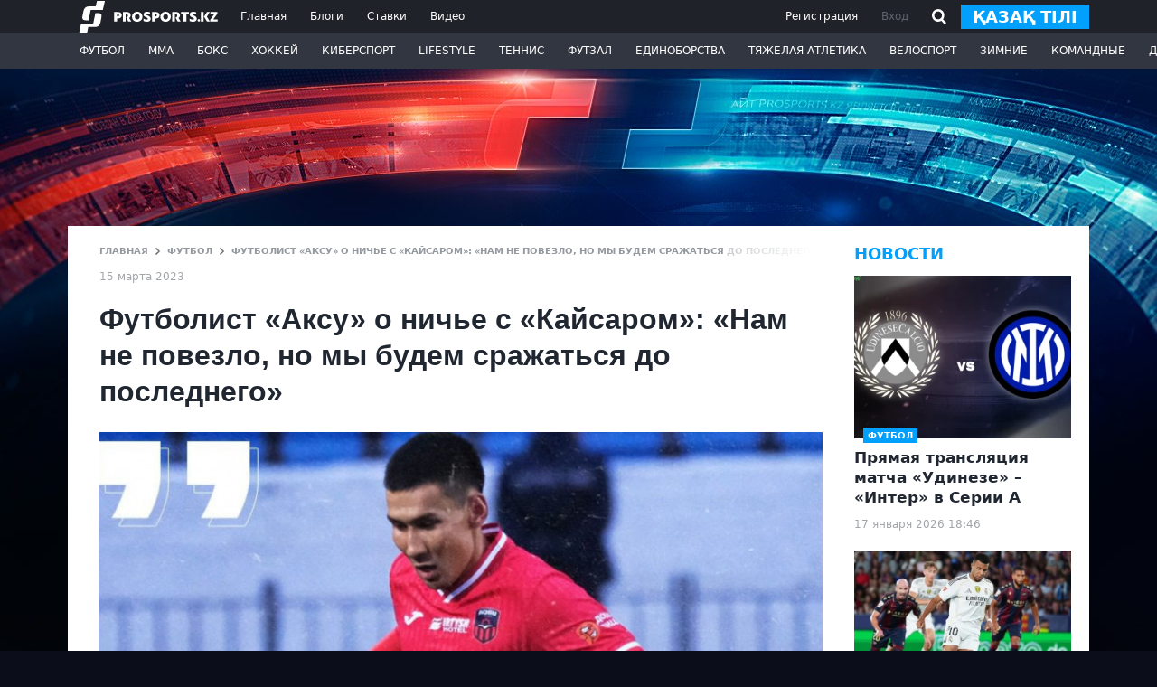

--- FILE ---
content_type: text/html; charset=UTF-8
request_url: https://prosports.kz/news/591184-futbolist-aksu-o-niche-s-kaisarom-nam-ne-povezlo-no-my-budem-srazhatsya-do-poslednego
body_size: 17443
content:
<!DOCTYPE html>
<html lang="ru">
<head>
    <meta charset="utf-8">
    <meta http-equiv="X-UA-Compatible" content="IE=edge"/>
    <meta name="viewport" content="width=device-width, initial-scale=1">
    <meta name="csrf-token" content="B2le39bwvbiVJjqCenMD5hwqsLNmdA8cq3bHByFL">

    <title>Футболист «Аксу» о ничье с «Кайсаром»: «Нам не повезло, но мы будем сражаться до последнего»</title>
    <meta name="description" content=""/>

        <meta property="og:url" content="https://prosports.kz/news/591184-futbolist-aksu-o-niche-s-kaisarom-nam-ne-povezlo-no-my-budem-srazhatsya-do-poslednego/"/>
    <meta property="og:title" content="Футболист «Аксу» о ничье с «Кайсаром»: «Нам не повезло, но мы будем сражаться до последнего»" />
    <meta property="og:description" content="" />
    <meta property="og:image" content="https://prosports.kz/storage/images/202303/253206_c318207896da7ed0e9789457bf59d94e.jpg" />
    <meta property="og:type" content="article" />
    <meta property="og:locale" content="ru">
    <meta property="og:site_name" content="Prosports">
    

<meta property="og:image:secure_url" content="https://prosports.kz/storage/images/202303/253206_c318207896da7ed0e9789457bf59d94e.jpg" />
<meta property="og:image:type" content="image/webp" />
<meta property="og:image:width" content="400" />
<meta property="og:image:height" content="300" />
<meta property="og:image:alt" content="Футболист «Аксу» о ничье с «Кайсаром»: «Нам не повезло, но мы будем сражаться до последнего»" />

    <link rel="shortcut icon" href="/favicon.ico">
    <link rel="apple-touch-icon" sizes="180x180" href="/apple-touch-icon.png">
    <link rel="icon" type="image/png" sizes="32x32" href="/favicon-32x32.png">
    <link rel="icon" type="image/png" sizes="16x16" href="/favicon-16x16.png">
  

    <link rel="stylesheet" type="text/css" href="https://prosports.kz/css/bootstrap.min.css" />
    <link rel="stylesheet" type="text/css" href="https://prosports.kz/css/styles.css?1957187306" />
    <link rel="stylesheet" type="text/css" href="https://prosports.kz/css/adaptive.css?1273129942">

   
    <link rel="canonical" href="https://prosports.kz/news/591184-futbolist-aksu-o-niche-s-kaisarom-nam-ne-povezlo-no-my-budem-srazhatsya-do-poslednego/" />
    

    <script src="https://prosports.kz/js/jquery-3.7.1.slim.min.js"></script>
    <script src="https://prosports.kz/js/bootstrap.bundle.min.js"></script>
    <script src="https://prosports.kz/js/jquery.cookie.js"></script>
    <script src="https://prosports.kz/js/app.js?1792301691"></script>

    <!-- Google tag (gtag.js) -->
    <script async src="https://www.googletagmanager.com/gtag/js?id=G-SKHH2PHB6D"></script>
    <script>
      window.dataLayer = window.dataLayer || [];
      function gtag(){dataLayer.push(arguments);}
      gtag('js', new Date());

      gtag('config', 'G-SKHH2PHB6D');
    </script>
    <script>
        WebFontConfig = {
            google: {
                families: ['Open+Sans:400,600,700,800:latin,cyrillic']
            }
        };

        window.rubric = 1;

        (function (d) {
            var wf = d.createElement('script'), s = d.scripts[0];
            wf.src = 'https://ajax.googleapis.com/ajax/libs/webfont/1.6.26/webfont.js';
            wf.async = true;
            s.parentNode.insertBefore(wf, s);
        })(document);
    </script>
    <script async src="https://securepubads.g.doubleclick.net/tag/js/gpt.js"></script>
</head>
<body>

    <header class="header ">
        <div class="header-top">
            <div class="wcont d-flex justify-content-between align-items-center">
                <div class="header-logo-nav">
                    <a href="/" class="header-logo">
                        <svg xmlns="http://www.w3.org/2000/svg" xmlns:xlink="http://www.w3.org/1999/xlink" viewBox="0 0 219 50" width="168" height="35"><path fill-rule="evenodd"  fill="rgb(255, 255, 255)" d="M218.983,32.394 L207.412,32.394 L207.412,29.916 L213.843,20.787 L207.564,20.787 L207.564,17.548 L218.821,17.548 L218.821,20.015 L212.390,29.155 L218.983,29.155 L218.983,32.394 ZM202.261,32.394 L197.734,24.951 L202.289,17.548 L206.776,17.548 L202.190,24.979 L206.890,32.394 L202.261,32.394 ZM192.831,32.394 L192.831,17.548 L197.158,17.548 L197.158,23.704 L197.147,29.531 L197.158,32.394 L192.831,32.394 ZM189.486,32.600 C188.377,32.600 187.478,31.728 187.478,30.651 C187.478,29.575 188.377,28.703 189.486,28.703 C190.594,28.703 191.493,29.575 191.493,30.651 C191.493,31.728 190.594,32.600 189.486,32.600 ZM184.758,31.523 C183.783,32.436 182.331,32.892 180.357,32.892 C178.110,32.892 176.249,32.481 174.797,31.661 L174.797,27.806 C175.410,28.285 176.204,28.696 177.203,29.038 C178.223,29.357 179.086,29.517 179.789,29.517 C181.105,29.517 181.763,29.129 181.763,28.331 C181.763,27.487 180.697,26.803 179.358,26.233 C177.430,25.412 174.888,24.181 174.934,21.535 C174.934,20.304 175.410,19.278 176.363,18.434 C177.339,17.590 178.700,17.157 180.447,17.157 C182.104,17.157 183.714,17.477 185.257,18.138 L185.257,21.718 C184.758,21.399 184.100,21.125 183.283,20.874 C182.489,20.623 181.786,20.486 181.173,20.486 C179.970,20.486 179.381,20.828 179.381,21.535 C179.381,23.269 186.210,23.223 186.210,28.331 C186.210,29.539 185.734,30.612 184.758,31.523 ZM169.738,32.572 L165.291,32.572 L165.291,20.897 L161.230,20.897 L161.230,17.522 L173.822,17.522 L173.822,20.897 L169.738,20.897 L169.738,32.572 ZM155.966,32.572 L152.789,26.575 L152.789,26.210 C154.536,25.846 155.354,24.568 155.354,23.360 C155.354,21.923 154.514,20.897 153.062,20.897 L151.814,20.897 L151.814,32.572 L147.389,32.572 L147.389,17.545 L153.924,17.545 C155.580,17.545 156.942,18.001 158.054,18.913 C159.165,19.802 159.732,21.056 159.732,22.630 C159.732,24.477 158.961,25.959 157.396,27.031 L160.776,32.572 L155.966,32.572 ZM136.907,32.846 C134.434,32.846 132.460,32.116 130.940,30.634 C129.442,29.152 128.693,27.305 128.693,25.047 C128.693,22.835 129.465,20.988 131.008,19.483 C132.574,17.978 134.548,17.225 136.953,17.225 C139.380,17.225 141.332,17.978 142.852,19.483 C144.372,20.965 145.144,22.835 145.144,25.047 C145.144,27.282 144.372,29.152 142.829,30.634 C141.286,32.116 139.312,32.846 136.907,32.846 ZM139.744,22.083 C139.063,21.285 138.132,20.874 136.976,20.874 C135.841,20.874 134.911,21.285 134.207,22.083 C133.504,22.881 133.141,23.861 133.141,25.047 C133.141,26.279 133.481,27.305 134.185,28.103 C134.888,28.901 135.818,29.312 136.976,29.312 C138.132,29.312 139.040,28.901 139.721,28.103 C140.424,27.305 140.764,26.279 140.764,25.047 C140.764,23.861 140.424,22.881 139.744,22.083 ZM121.842,27.784 L119.868,27.784 L119.868,32.572 L115.421,32.572 L115.421,17.545 L121.570,17.545 C123.476,17.545 124.928,18.047 125.926,19.050 C126.947,20.031 127.446,21.239 127.446,22.653 C127.446,24.090 126.947,25.321 125.926,26.301 C124.928,27.282 123.566,27.784 121.842,27.784 ZM120.957,20.806 L119.845,20.806 L119.845,24.591 L120.503,24.591 C122.205,24.591 123.067,23.975 123.067,22.721 C123.067,21.627 122.341,20.806 120.957,20.806 ZM111.926,31.523 C110.951,32.436 109.499,32.892 107.525,32.892 C105.278,32.892 103.418,32.481 101.966,31.661 L101.966,27.806 C102.578,28.285 103.373,28.696 104.371,29.038 C105.392,29.357 106.254,29.517 106.958,29.517 C108.273,29.517 108.932,29.129 108.932,28.331 C108.932,27.487 107.865,26.803 106.526,26.233 C104.598,25.412 102.056,24.181 102.102,21.535 C102.102,20.304 102.578,19.278 103.531,18.434 C104.507,17.590 105.869,17.157 107.616,17.157 C109.272,17.157 110.883,17.477 112.426,18.138 L112.426,21.718 C111.926,21.399 111.269,21.125 110.452,20.874 C109.658,20.623 108.954,20.486 108.342,20.486 C107.139,20.486 106.549,20.828 106.549,21.535 C106.549,23.269 113.379,23.223 113.379,28.331 C113.379,29.539 112.902,30.612 111.926,31.523 ZM92.097,32.846 C89.624,32.846 87.650,32.116 86.130,30.634 C84.632,29.152 83.883,27.305 83.883,25.047 C83.883,22.835 84.655,20.988 86.198,19.483 C87.763,17.978 89.737,17.225 92.142,17.225 C94.570,17.225 96.522,17.978 98.042,19.483 C99.562,20.965 100.333,22.835 100.333,25.047 C100.333,27.282 99.562,29.152 98.019,30.634 C96.476,32.116 94.502,32.846 92.097,32.846 ZM94.933,22.083 C94.252,21.285 93.322,20.874 92.165,20.874 C91.031,20.874 90.100,21.285 89.397,22.083 C88.693,22.881 88.331,23.861 88.331,25.047 C88.331,26.279 88.671,27.305 89.374,28.103 C90.078,28.901 91.008,29.312 92.165,29.312 C93.322,29.312 94.230,28.901 94.910,28.103 C95.614,27.305 95.954,26.279 95.954,25.047 C95.954,23.861 95.614,22.881 94.933,22.083 ZM77.984,32.572 L74.807,26.575 L74.807,26.210 C76.554,25.846 77.372,24.568 77.372,23.360 C77.372,21.923 76.532,20.897 75.080,20.897 L73.832,20.897 L73.832,32.572 L69.407,32.572 L69.407,17.545 L75.942,17.545 C77.598,17.545 78.960,18.001 80.072,18.913 C81.183,19.802 81.750,21.056 81.750,22.630 C81.750,24.477 80.979,25.959 79.414,27.031 L82.794,32.572 L77.984,32.572 ZM62.124,27.784 L60.150,27.784 L60.150,32.572 L55.703,32.572 L55.703,17.545 L61.852,17.545 C63.758,17.545 65.211,18.047 66.209,19.050 C67.230,20.031 67.729,21.239 67.729,22.653 C67.729,24.090 67.230,25.321 66.209,26.301 C65.211,27.282 63.849,27.784 62.124,27.784 ZM61.240,20.806 L60.128,20.806 L60.128,24.591 L60.786,24.591 C62.488,24.591 63.350,23.975 63.350,22.721 C63.350,21.627 62.624,20.806 61.240,20.806 ZM18.589,14.201 L15.261,30.579 L10.938,30.579 C8.513,30.579 6.884,30.052 6.098,29.012 C5.294,27.949 5.123,26.255 5.588,23.977 L7.226,15.947 C7.664,13.804 8.605,12.032 10.024,10.680 C11.407,9.361 13.383,8.693 15.895,8.693 L26.361,8.693 L28.511,-0.000 L41.002,-0.000 L37.729,14.201 L18.589,14.201 ZM25.961,19.255 L30.165,19.255 C32.591,19.255 34.219,19.783 35.006,20.823 C35.809,21.885 35.981,23.579 35.516,25.858 L33.995,33.888 C33.558,36.031 32.617,37.803 31.197,39.155 C29.814,40.473 27.839,41.141 25.327,41.141 L14.742,41.141 L12.976,49.835 L0.485,49.835 L3.375,35.633 L22.632,35.633 L25.961,19.255 Z"/></svg>
                    </a>
                    <div class="right_nav">
                                                    <a href="/kz/" class=" change_lang2">қазақ</a>
                                                <button class="button_open_close_nav"></button>
                    </div>
                    <nav class="header-nav">
                                                                                    <a href="/">Главная</a>
                                                                                                                <a href="/blogs/">Блоги</a>
                                                                                                                <a href="/bets/">Ставки</a>
                                                                                                                <a href="/media/">Видео</a>
                                                                                                                                                                                                                                                                                                                                                                                                                                                                                                                                                                                                                                                                                                                        </nav>
                </div>
                <div class="header-auth">
                                                    <div class="header-auth-link">
                                <button data-bs-toggle="modal" data-bs-target="#registerModal" class="singup">Регистрация</button>
                                <button data-bs-toggle="modal" data-bs-target="#loginModal">Вход</button>

                                <button class="search_btn hide-mobile">
                                    <svg xmlns='http://www.w3.org/2000/svg' width='16' height='17'><path fill-rule='evenodd' d='M16.012 15.145l-1.813 1.856-3.901-3.991c-2.621 1.578-6.041 1.24-8.291-1.062-2.671-2.733-2.671-7.163 0-9.896a6.729 6.729 0 0 1 9.67 0c2.464 2.521 2.625 6.47.544 9.215l3.791 3.878zM9.864 3.908a4.207 4.207 0 0 0-6.044 0c-1.669 1.708-1.669 4.476 0 6.184a4.205 4.205 0 0 0 6.044 0c1.669-1.708 1.669-4.476 0-6.184z'></path></svg>
                                </button>
                                <div class="position-relative search_header ">
                                    <div class="inout_show">
                                        <form action="/search/" method="POST">
                                            <input type="hidden" name="_token" value="B2le39bwvbiVJjqCenMD5hwqsLNmdA8cq3bHByFL">                                            <input type="text" name="q" placeholder="Введите текст для поиска">
                                            <button type="submit" class="search_go">
                                                <svg xmlns='http://www.w3.org/2000/svg' width='16' height='17'><path fill-rule='evenodd' d='M16.012 15.145l-1.813 1.856-3.901-3.991c-2.621 1.578-6.041 1.24-8.291-1.062-2.671-2.733-2.671-7.163 0-9.896a6.729 6.729 0 0 1 9.67 0c2.464 2.521 2.625 6.47.544 9.215l3.791 3.878zM9.864 3.908a4.207 4.207 0 0 0-6.044 0c-1.669 1.708-1.669 4.476 0 6.184a4.205 4.205 0 0 0 6.044 0c1.669-1.708 1.669-4.476 0-6.184z'></path></svg>
                                            </button>
                                        </form>
                                    </div>
                                </div>
                                                                    <a href="/kz/" class="btn btn-primary btn-sm change_lang">қазақ тілі</a>
                                                            </div>
                        
                        <script>
                            $(function(){
                                $('.search_btn, .search_go').click(function(){
                                    $('.search_header').addClass('active');
                                    $('.search_header').find('input').focus();
                                });
                                $('.search_header input').on('focusout',function(){
                                    $('.search_header').removeClass('active');
                                });
                            });
                        </script>
                </div>
            </div>
        </div>
        <div class="header-bottom">
            <div class="wcont">
                <div class="header-search">
                    <form action="/search/" method="POST">
                        <input type="hidden" name="_token" value="B2le39bwvbiVJjqCenMD5hwqsLNmdA8cq3bHByFL">                        <input type="search" class="form-control" placeholder="Введите текст для поиска">
                        <button type="submit" class="button_search"><svg xmlns='http://www.w3.org/2000/svg' width='20' height='22'><path fill-rule='evenodd' fill='#1f2229' d='M19.919 19.817l-1.227 1.228-4.821-4.821a8.399 8.399 0 01-10.867-.942c-3.309-3.348-3.309-8.777 0-12.125a8.405 8.405 0 0111.986 0c3.244 3.281 3.3 8.556.186 11.917l4.743 4.743zM13.84 4.407a6.646 6.646 0 00-9.569 0c-2.642 2.711-2.642 7.107 0 9.818a6.634 6.634 0 008.662.773l1.084-1.083.051.051c2.404-2.725 2.333-6.931-.228-9.559z'/></svg></button>
                    </form>
                </div>
                <nav class="header-nav-category">
                    <ul class="nulled">
                                                    <li>
                                <a href="/football/">Футбол</a>
                                                                <ul class="header-dropdown">
                                                                            <li><a href="/kaz-football/">Казахстанский футбол</a></li>
                                                                            <li><a href="/world-football/">Мировой футбол</a></li>
                                                                    </ul>
                                                            </li>
                                                    <li>
                                <a href="/mma/">ММА</a>
                                                                <ul class="header-dropdown">
                                                                    </ul>
                                                            </li>
                                                    <li>
                                <a href="/box/">Бокс</a>
                                                                <ul class="header-dropdown">
                                                                    </ul>
                                                            </li>
                                                    <li>
                                <a href="/hockey/">Хоккей</a>
                                                                <ul class="header-dropdown">
                                                                    </ul>
                                                            </li>
                                                    <li>
                                <a href="/cybersport/">Киберспорт</a>
                                                                <ul class="header-dropdown">
                                                                    </ul>
                                                            </li>
                                                    <li>
                                <a href="/lifestylee/">LifeStyle</a>
                                                                <ul class="header-dropdown">
                                                                    </ul>
                                                            </li>
                                                    <li>
                                <a href="/tennis/">Теннис</a>
                                                                <ul class="header-dropdown">
                                                                    </ul>
                                                            </li>
                                                    <li>
                                <a href="/futsal/">Футзал</a>
                                                                <ul class="header-dropdown">
                                                                    </ul>
                                                            </li>
                                                    <li>
                                <a href="/combat/">Единоборства</a>
                                                                <ul class="header-dropdown">
                                                                    </ul>
                                                            </li>
                                                    <li>
                                <a href="/heavy-athletics/">Тяжелая атлетика</a>
                                                                <ul class="header-dropdown">
                                                                    </ul>
                                                            </li>
                                                    <li>
                                <a href="/cycling/">Велоспорт</a>
                                                                <ul class="header-dropdown">
                                                                    </ul>
                                                            </li>
                                                    <li>
                                <a href="/winters/">Зимние</a>
                                                                <ul class="header-dropdown">
                                                                    </ul>
                                                            </li>
                                                    <li>
                                <a href="/teams/">Командные</a>
                                                                <ul class="header-dropdown">
                                                                    </ul>
                                                            </li>
                                                    <li>
                                <a href="/other/">Другие</a>
                                                                <ul class="header-dropdown">
                                                                            <li><a href="/automoto/">АВТО/МОТО</a></li>
                                                                    </ul>
                                                            </li>
                        
                    </ul>
                </nav>
            </div>
        </div>
    </header>

    
<main class="main_content wcont">

  <section class="section_default" aria-label="Раздел">


      <div class="content d-flex justify-content-between">

          <div class="center_column">
              <div class="d-flex flex-column justify-content-between">

                  <div class="breadcrumbs">

                      <a href="/">ГЛАВНАЯ</a>
                      <svg width="5" height="8"><path fill-rule="evenodd" clip-rule="evenodd" d="M1.1442.09045l3.76315 3.6849c.10592.10372.1211.26301.04513.38264a.30105.30105 0 01-.04571.05709L1.1439 7.90945c-.10572.10358-.26765.11828-.38934.04418l-.66238-.63904a.30613.30613 0 01.00013-.43804l2.93151-2.87717L.09231 1.12364A.30613.30613 0 01.09218.6856L.69776.0908c.12322-.12092.32303-.12107.44644-.00034z"></path></svg>
                                              <a href="/football/">Футбол</a>
                        <svg width="5" height="8"><path fill-rule="evenodd" clip-rule="evenodd" d="M1.1442.09045l3.76315 3.6849c.10592.10372.1211.26301.04513.38264a.30105.30105 0 01-.04571.05709L1.1439 7.90945c-.10572.10358-.26765.11828-.38934.04418l-.66238-.63904a.30613.30613 0 01.00013-.43804l2.93151-2.87717L.09231 1.12364A.30613.30613 0 01.09218.6856L.69776.0908c.12322-.12092.32303-.12107.44644-.00034z"></path></svg>
                                            <span>Футболист «Аксу» о ничье с «Кайсаром»: «Нам не повезло, но мы будем сражаться до последнего»<i></i></span>
                  </div>
                  <time datetime="2023-03-15 09:57:02" class="text-nowrap mt-3">15 марта 2023</time>
              </div>
              <div class="post_full mt-4">
                  <h1 class="post_title"  data-url="/news/591184-futbolist-aksu-o-niche-s-kaisarom-nam-ne-povezlo-no-my-budem-srazhatsya-do-poslednego/">Футболист «Аксу» о ничье с «Кайсаром»: «Нам не повезло, но мы будем сражаться до последнего»</h1>

                  <div class="post_top__img">
                    <img src="https://prosports.kz/storage/images/202303/253206_c318207896da7ed0e9789457bf59d94e.jpg" ttt='111' alt="Футболист «Аксу» о ничье с «Кайсаром»: «Нам не повезло, но мы будем сражаться до последнего»" />
                  </div>
                  <div class="hide-mobile"  style="text-align:center;">
                    <div id="div-gpt-ad-1720976303495-0"></div>
                  </div>
                  <div class="show-mobile" style="text-align:center;">
                    <div id="div-gpt-ad-1720982954265-1725883152"></div>
                  </div>
                  <a href="https://www.instagram.com/prosports_kz/" target="_blank" class="follow-block" rel="nofollow">
                    Подписывайтесь на cпортивные новости Казахстана и мира
                      <span class="social-share"><svg xmlns="http://www.w3.org/2000/svg" width="28" height="28"><path fill-rule="evenodd"  d="M18 28h-8C4.477 28 0 23.523 0 18v-8C0 4.477 4.477 0 10 0h8c5.523 0 10 4.477 10 10v8c0 5.523-4.477 10-10 10zM13.943 7.119c-4.061 0-7.354 3.218-7.354 7.187 0 3.97 3.293 7.188 7.354 7.188s7.354-3.218 7.354-7.188c0-3.969-3.293-7.187-7.354-7.187zm6.618-2.876c-1.218 0-2.206.966-2.206 2.157 0 1.19.988 2.156 2.206 2.156 1.219 0 2.206-.966 2.206-2.156 0-1.191-.987-2.157-2.206-2.157zm-6.688 15.15c-2.752 0-4.983-2.254-4.983-5.033 0-2.78 2.231-5.034 4.983-5.034 2.753 0 4.984 2.254 4.984 5.034 0 2.779-2.231 5.033-4.984 5.033z"></path></svg></span>
                  </a>
                  <div class="hide-mobile" style="text-align:center;">
                      <a href="https://www.instagram.com/gorillaenergy.kz?igsh=MTRhazdldXE4eXMxZw==" target="_blank">
                        <div id="div-gpt-ad-1739198594858-0" style="margin: 20px 0"></div>
                      </a>
                  </div>
                  <div class="show-mobile" style="text-align:center;">
                      <div id="div-gpt-ad-1738689732690-0" style="margin: 20px 0"></div>
                  </div>
                  <div class="feed_text">
                    <p><b>Полузащитник павлодарского клуба Кайрат Жыргалбек-уулу прокомментировал матч 3-го тура OLIMPBET-Чемпионата Казахстана против «Кайсара» (2:2), передает <a href="https://prosports.kz/football">Prosports.kz</a> со ссылкой на <a href="https://www.facebook.com/unsupportedbrowser" rel="nofollow noopener noreferrer" >пресс-службу клуба</a>.</b></p>
<blockquote class="quote" contenteditable="false">«Это был сложный матч. Мы были очень близки к тому, чтобы победить. Нам не повезло, но мы будем сражаться до последнего. Я думаю, что сегодняшняя игра придаст команде уверенности в следующих матчах. Мы не можем быть довольны результатом матча. Нам необходимо быть сконцентрированными, чтобы в следующей игре не повторить тех же ошибок. Впереди небольшая пауза и домашняя игра с «Махтааралом». Очень важно добиться в домашних стенах положительного результата и подарить хорошее настроение нашим болельщикам.» - передает слова футболиста пресс-служба.</blockquote>
<p>Напомним, что встреча проходила на домашней арене «Кайсара» и закончилась со счетом 2:2.</p>
<p><b><a href="https://prosports.kz/news/591180-glavnyi-trener-zhetysu-o-porazhenii-ot-ordabasy-v-nekotoryh-momentah-dazhe-pereigryvali-ih">Главный тренер «Жетысу» о поражении от «Ордабасы»: «В некоторых моментах даже переигрывали их»</a></b></p>
<p><b><a href="https://prosports.kz/news/591177-video-golkiper-iz-gonkonga-zabil-cherez-sebya">Видео. Голкипер из Гонконга забил через себя</a></b></p>
<p><b><a href="https://prosports.kz/news/591162-pozitiva-nikakogo-net-nastavnik-astany--o-krupnom-porazhenii-ot-aktobe">«Позитива никакого нет». Наставник «Астаны» – о крупном поражении от «Актобе»</a></b></p>
<p>Фото: пресс-служба ФК «Аксу»</p>
                  </div>
                  <div class="feed_source d-flex justify-content-between mt-5">
                                          <span>Ошибка в тексте? Выделите и нажмите Ctrl+Enter</span>
                  </div>
                  <div class="d-flex justify-content-between mt-5">
                      <div class="feed_rating">
                          <div class="feed_rating_like flb591184" onclick="setRaction(1,591184)">
                              <svg xmlns='http://www.w3.org/2000/svg' width='15' height='11'><path fill-rule='evenodd'  d='M14.998 7.9l-2.097 2.098-4.889-4.889-4.951 4.951L.939 7.939l7-7 .111.111.049-.048L14.998 7.9z'/></svg>
                          </div>
                          <div class="feed_rating_count lfco591184">0</div>
                          <div class="feed_rating_dislike fdlb591184" onclick="setRaction(2,591184)">
                              <svg xmlns='http://www.w3.org/2000/svg' width='15' height='11'><path fill-rule='evenodd' d='M14.998 3.099l-2.097-2.098L8.012 5.89 3.061.939.939 3.06l7 7 .111-.111.049.049 6.899-6.899z'/></svg>
                          </div>
                      </div>
                                            <div class="feed_socials">
                          <a href="javascript:void(0)" onclick="window.open('https://www.facebook.com/dialog/share?app_id=7381781105281389&amp;href=https://prosports.kz/news/591184-futbolist-aksu-o-niche-s-kaisarom-nam-ne-povezlo-no-my-budem-srazhatsya-do-poslednego', 'facebook','height=600,width=800')">
                              <svg xmlns='http://www.w3.org/2000/svg' width='28' height='29'><path fill-rule='evenodd' fill='#3c60ab' d='M18 28h-.926V17.902h3.832l.638-4.278h-4.439v-2.566c0-2.42 1.125-2.479 4.47-2.272V4.861s-1.308-.058-3.467-.117c-3.104-.085-5.565 1.976-5.565 5.605v3.275H8.682v4.278h3.861V28H10C4.477 28 0 23.523 0 18v-8C0 4.477 4.477 0 10 0h8c5.523 0 10 4.477 10 10v8c0 5.523-4.477 10-10 10zm-.926.142h-4.531V28h4.531v.142z'/></svg>
                          </a>
                          <a href="javascript:void(0)" onclick="window.open('https://twitter.com/intent/tweet?text=https://prosports.kz/news/591184-futbolist-aksu-o-niche-s-kaisarom-nam-ne-povezlo-no-my-budem-srazhatsya-do-poslednego', 'twitter','height=600,width=800')">
                              <svg xmlns='http://www.w3.org/2000/svg' width='28' height='28'><path fill-rule='evenodd' fill='#01a0fc' d='M18 28h-8C4.477 28 0 23.523 0 18v-8C0 4.477 4.477 0 10 0h8c5.523 0 10 4.477 10 10v8c0 5.523-4.477 10-10 10zm4.036-20.273c-.677.495-1.248.73-2.276.818 0 0-.028-.011-.052-.01a3.512 3.512 0 0 0-2.469-1.005c-1.933 0-3.499 1.54-3.499 3.441 0 .258.03.511.085.752l-.116.036c-.22.014-1.617.075-3.267-.592-1.786-.722-3.898-2.948-3.898-2.948s-.66 1.277-.4 2.358c.26 1.082.68 1.75 1.399 2.261-.559.02-.939-.117-1.499-.393 0 .943.72 3.066 2.899 3.44-.68.118-1.42.118-1.7.098.42.747 1.16 2.044 3.299 2.359-1.14.964-4.018 1.671-5.197 1.376 1.679 1.317 8.27 3.672 12.393-1.081 3.598-4.148 3.119-7.155 3.099-7.666 1.299-.688 1.699-1.77 1.699-1.77s-.722.315-1.982.492l-.003-.008a2.702 2.702 0 0 0 1.485-1.958z'/></svg>
                          </a>
                          <a href="javascript:void(0)" onclick="window.open('https://vk.com/share.php?url=https://prosports.kz/news/591184-futbolist-aksu-o-niche-s-kaisarom-nam-ne-povezlo-no-my-budem-srazhatsya-do-poslednego&amp;title=Футболист «Аксу» о ничье с «Кайсаром»: «Нам не повезло, но мы будем сражаться до последнего»', 'vk','height=600,width=800')">
                              <svg xmlns='http://www.w3.org/2000/svg' width='28' height='28'><path fill-rule='evenodd' fill='#096faf' d='M18 28h-8C4.477 28 0 23.523 0 18v-8C0 4.477 4.477 0 10 0h8c5.523 0 10 4.477 10 10v8c0 5.523-4.477 10-10 10zm1.309-15.725c.433-.588.65-1.34.65-2.256 0-1.351-.495-2.335-1.486-2.954-.99-.619-2.581-.929-4.773-.929H8.889v15.342h5.784c1.748 0 3.131-.391 4.149-1.175 1.019-.784 1.528-1.875 1.528-3.274 0-.987-.217-1.777-.65-2.372-.434-.594-1.14-1-2.12-1.217v-.105a2.601 2.601 0 0 0 1.729-1.06zm-5.007 6.517h-2.135v-3.999h2.03c1.833 0 2.749.637 2.749 1.91 0 .707-.215 1.232-.645 1.575-.43.342-1.096.514-1.999.514zm-.232-6.58h-1.903V8.801h1.723c.938 0 1.623.128 2.057.383.433.256.65.677.65 1.265 0 .629-.199 1.081-.598 1.354-.398.273-1.041.409-1.929.409z'/></svg>
                          </a>
                          <a href="javascript:void(0)" onclick="window.open('https://telegram.me/share/url?url=https://prosports.kz/news/591184-futbolist-aksu-o-niche-s-kaisarom-nam-ne-povezlo-no-my-budem-srazhatsya-do-poslednego', 'Telegram','height=600,width=800')">
                              <svg xmlns='http://www.w3.org/2000/svg' width='28' height='28'><path fill-rule='evenodd' fill='#68c8ff' d='M18 28h-8C4.477 28 0 23.523 0 18v-8C0 4.477 4.477 0 10 0h8c5.523 0 10 4.477 10 10v8c0 5.523-4.477 10-10 10zm1.516-21.997a.443.443 0 0 0-.174.037l-15.03 6.527c-.425.184-.413.875.017 1.041l3.485 1.346.058.132 9.159-6.04-6.99 7-.001 3.847c.027.014.055.029.086.029.05 0 .101-.019.145-.062l1.968-1.907 3.244 2.813a.903.903 0 0 0 .596.231c.431 0 .846-.324.963-.858l2.942-13.448c.08-.364-.169-.688-.468-.688zm-7.277 11.95l-2.198-1.907 2.198 1.907z'/></svg>
                          </a>
                      </div>
                  </div>
                  <div class="feed_tags mt-5">
                                                                                                                                                                                                                                                                                                                                                                                                                                                                                                                                                                                                                                                                                                                                                                                                                                                                                                                                                                                                                                                                                                                                                                                                                                                                                                                                                                                                                                                                                                                                                                                                                                                                                                                                                                                                                                                                                                                                                                                                                                                                                                                                                                                                                                                                                                                                                                                                                                                                                                                                                                                                                                                                                                                                                                                                                                                                                                                                                                                                                                                                                                                                                                                                                                                                                                                                                                                                                                                                                                                                                                                                                                                                                                                                                                                                                                                                                                                                                                                                                                                                                                                                                                                                                                                                                                                                                                                                                                                                                                                                                                                                                                                                                                                                                                                                                                                                                                                                                                                                                                                                                                                                                                                                                                                                                                                                                                                                                                                                                                                                                                                                                                                                                                                                                                                                                                                                                                                                                                                                                                                                                                                                                                                                                                                                                                                                                                                                                                                                                                                                                                                                                                                                                                                                                                                                                                                                                                                                                                                                                                                                                                                                                                                                                                                                                                                                                                                                                                                                                                                                                                                                                                                                                                                                                                                                                                                                                                                                                                                                                                                                                                                                                                                                                                                                                                                                                                                                                                                                                                                                                                                                                                                                                                                                                                                                                                                                                                                                                                                                                                                                                                                                                                                                                                                                                                                                                                                                                                                                                                                                                                                                                                                                                                                                                                                                                                                                                                                                                                                                                                                                                                                                                                                                                                                                                                                                                                                                                                                                                                                                                                                                                                                                                                                                                                                                                                                                                                                                                                                                                                                                                                                                                                                                                                                                                                                                                                                                                                                                                                                                                                                                                                                                                                                                                                                                                                                                                                                                                                                                                                                                                                                                                                                                                                                                                                                                                                                                                                                                                                                                                                                                                                                                                                                                                                                                                                                                                                                                                                                                                                                                                                                                                                                                                                                                                                                                                                                                                                                                                                                                                                                                                                                                                                                                                                                                                                                                                                                                                                                                                                                                                                                                                                                                                                                                                                                                                                                                                                                                                                                                                                                                                                                                                                                                                                                                                                                                                                                                                                                                                                                                                                                                                                                                                                                                                                                                                                                                                                                                                                                                                                                                                                                                                                                                                                                                                                                                                                                                                                                                                                                                                                                                                                                                                                                                                                                                                                                                                                                                                                                                                                                                                                                                                                                                                                                                                                                                                                                                                                                                                                                                                                                                                                                                                                                                                                                                                                                                                                                                                                                                                                                                                                                                                                                                                                                                                                                                                                                                                                                                                                                                                                                                                                                                                                                                                                                                                                                                                                                                                                                                                                                                                                                                                                                                                                                                                                                                                                                                                                                                                                                                                                                                                                                                                                                                                                                                                                                                                                                                                                                                                                                                                                                                                                                          </div>
                  <a href="https://www.instagram.com/prosports_kz/" target="_blank" class="follow-block" rel="nofollow">
                      Подписывайтесь на cпортивные новости Казахстана и мира
                      <span class="social-share"><svg xmlns="http://www.w3.org/2000/svg" width="28" height="28"><path fill-rule="evenodd"  d="M18 28h-8C4.477 28 0 23.523 0 18v-8C0 4.477 4.477 0 10 0h8c5.523 0 10 4.477 10 10v8c0 5.523-4.477 10-10 10zM13.943 7.119c-4.061 0-7.354 3.218-7.354 7.187 0 3.97 3.293 7.188 7.354 7.188s7.354-3.218 7.354-7.188c0-3.969-3.293-7.187-7.354-7.187zm6.618-2.876c-1.218 0-2.206.966-2.206 2.157 0 1.19.988 2.156 2.206 2.156 1.219 0 2.206-.966 2.206-2.156 0-1.191-.987-2.157-2.206-2.157zm-6.688 15.15c-2.752 0-4.983-2.254-4.983-5.033 0-2.78 2.231-5.034 4.983-5.034 2.753 0 4.984 2.254 4.984 5.034 0 2.779-2.231 5.033-4.984 5.033z"></path></svg></span>
                  </a>
                  <div class="hide-mobile" style="text-align:center;"><div id="div-gpt-ad-1720976890722-0"></div></div>
                  <div class="show-mobile " style="margin: 30px 0;">
                    <div id="div-gpt-ad-1720983566834-1725880331"></div>
                  </div>
                  <div class="feed_comments">
                      <div class="feed_comments_title">Комментарии</div>
                                              <div class="feed_comments_auth mb-3">
                            <div>Для того, чтобы оставить комментарий, <button data-bs-toggle="modal" data-bs-target="#loginModal">авторизуйтесь</button> или <button data-bs-toggle="modal" data-bs-target="#registerModal">зарегистрируйтесь</button></div>
                        </div>
                      

                  </div>
              </div>
              <div class="next_post"></div>
              


          </div>

          <aside class="right_column">
              <div class="blogs_widget">
                  <h2>Новости</h2>
                  

                                                          <div class="blogs_item">
                        <a href="/news/728939-pryamaya-translyatsiya-matcha-udineze---inter-v-serii-a/" class="d-flex flex-column align-items-start">
                            <span class="blogs_item__img">
                                <img src="https://prosports.kz/storage/images/1d5f812f5f6a99c37d9f3a090dbd1be3_GSkzQMLdOwgKne1bizxZkV0plRW9Dfkq3wkRIf5j.png.webp" alt="">
                                                                <span class="blogs_item__category_sport">Футбол</span>
                                                            </span>
                            <span class="blogs_item__title">Прямая трансляция матча «Удинезе» – «Интер» в Серии А</span>
                            <span class="d-flex justify-content-between blogs_item__person">
                                <time datetime="2026-01-17 18:46:22">17 января 2026 18:46</time>
                            </span>
                        </a>
                    </div>
                                                                                <div class="blogs_item">
                        <a href="/news/728935-pryamaya-translyatsiya-matcha-real-madrid---levante-v-la-lige/" class="d-flex flex-column align-items-start">
                            <span class="blogs_item__img">
                                <img src="https://prosports.kz/storage/images/5b21345f4342ced14206d745472feffb_1l8S8VYjdXav9vlIb6rywkb7qt07BzAVf2Q3R3gC.png.webp" alt="">
                                                                <span class="blogs_item__category_sport">Футбол</span>
                                                            </span>
                            <span class="blogs_item__title">Прямая трансляция матча «Реал» Мадрид – «Леванте» в Ла Лиге</span>
                            <span class="d-flex justify-content-between blogs_item__person">
                                <time datetime="2026-01-17 17:46:13">17 января 2026 17:46</time>
                            </span>
                        </a>
                    </div>
                                                                                <div class="blogs_item">
                        <a href="/news/728930-pryamaya-translyatsiya-matcha-manchester-yunaited---manchester-siti-v-apl/" class="d-flex flex-column align-items-start">
                            <span class="blogs_item__img">
                                <img src="https://prosports.kz/storage/images/95715042a12bd307747137631ae16a8e_MAwgwsThyoqTGf6izg3w4u4OuLoVaqRA8Jt5e0vl.png.webp" alt="">
                                                                <span class="blogs_item__category_sport">Футбол</span>
                                                            </span>
                            <span class="blogs_item__title">Прямая трансляция матча «Манчестер Юнайтед» – «Манчестер Сити» в АПЛ</span>
                            <span class="d-flex justify-content-between blogs_item__person">
                                <time datetime="2026-01-17 16:57:04">17 января 2026 16:57</time>
                            </span>
                        </a>
                    </div>
                                                                                <div class="blogs_item">
                        <a href="/news/728903-pryamaya-translyatsiya-matcha-¼-finala-kubka-azii-uzbekistan-u23---kitai-u23/" class="d-flex flex-column align-items-start">
                            <span class="blogs_item__img">
                                <img src="https://prosports.kz/storage/images/1799624616aabbfc48a0a638a3748e7b_qhZQUJnt4xmLuzW1GV8UQ2WNU2PmGVR2GI2cTN5P.png.webp" alt="">
                                                                <span class="blogs_item__category_sport">Футбол</span>
                                                            </span>
                            <span class="blogs_item__title">Прямая трансляция матча ¼ финала Кубка Азии Узбекистан U23 – Китай U23</span>
                            <span class="d-flex justify-content-between blogs_item__person">
                                <time datetime="2026-01-17 13:15:38">17 января 2026 13:15</time>
                            </span>
                        </a>
                    </div>
                                                                                <div class="blogs_item">
                        <a href="/news/728851-igrok-iz-belgii-blizok-k-perehodu-v-klub-kpl/" class="d-flex flex-column align-items-start">
                            <span class="blogs_item__img">
                                <img src="https://prosports.kz/storage/images/d434ef8ff151eac9878a0cb53cb4fa91_XVd5xcb7Ha3aACAe0suZZFZfiK05oabMwJyBJEvH.png.webp" alt="">
                                                                <span class="blogs_item__category_sport">Футбол</span>
                                                            </span>
                            <span class="blogs_item__title">Игрок из Бельгии близок к переходу в клуб КПЛ</span>
                            <span class="d-flex justify-content-between blogs_item__person">
                                <time datetime="2026-01-17 02:17:10">17 января 2026 02:17</time>
                            </span>
                        </a>
                    </div>
                                                                                <div class="blogs_item">
                        <a href="/news/728850-igravshii-za-ordabasi-i-kaisar-kandidat-v-natsionalnuyu-sbornuyu-mozhet-vernutsya-v-kpl/" class="d-flex flex-column align-items-start">
                            <span class="blogs_item__img">
                                <img src="https://prosports.kz/storage/images/be2df6445e9207a4fedf2441ffcf233b_nYtIS0MMFLEJ6KCdcsm1iR7RsVuqaIUBWLvUfwVc.png.webp" alt="">
                                                                <span class="blogs_item__category_sport">Футбол</span>
                                                            </span>
                            <span class="blogs_item__title">Игравший за «Ордабасы» и «Кайсар» кандидат в национальную сборную может вернуться в КПЛ</span>
                            <span class="d-flex justify-content-between blogs_item__person">
                                <time datetime="2026-01-17 01:50:42">17 января 2026 01:50</time>
                            </span>
                        </a>
                    </div>
                                                                                <div class="blogs_item">
                        <a href="/news/728849-igrayuschii-v-belarusi-kazahstanets-viskazalsya-o-vozvraschenie-na-rodinu/" class="d-flex flex-column align-items-start">
                            <span class="blogs_item__img">
                                <img src="https://prosports.kz/storage/images/9011e23f4c2b6cd85936405c747f7557_HT1APNiItwKwErfSYf2sLfhN6v93jbfI3Dc9THKE.png.webp" alt="">
                                                                <span class="blogs_item__category_sport">Футбол</span>
                                                            </span>
                            <span class="blogs_item__title">Играющий в Беларуси казахстанец высказался о возвращение на Родину</span>
                            <span class="d-flex justify-content-between blogs_item__person">
                                <time datetime="2026-01-17 01:40:39">17 января 2026 01:40</time>
                            </span>
                        </a>
                    </div>
                                                                                <div class="blogs_item">
                        <a href="/news/728848-pszh-—-lill-pryamaya-translyatsiya-matcha-ligi-1/" class="d-flex flex-column align-items-start">
                            <span class="blogs_item__img">
                                <img src="https://prosports.kz/storage/images/038957ec14e64622232afba4521eba41_Azs4ZDYX72PBEFbBTvO91AfkGtId4ilp2Otz3sJS.png.webp" alt="">
                                                                <span class="blogs_item__category_sport">Футбол</span>
                                                            </span>
                            <span class="blogs_item__title">«ПСЖ» — «Лилль»: прямая трансляция матча Лиги 1</span>
                            <span class="d-flex justify-content-between blogs_item__person">
                                <time datetime="2026-01-17 01:00:23">17 января 2026 01:00</time>
                            </span>
                        </a>
                    </div>
                                                                                <div class="blogs_item">
                        <a href="/news/728847-espanol-—-zhirona-pryamaya-translyatsiya-matcha-la-ligi/" class="d-flex flex-column align-items-start">
                            <span class="blogs_item__img">
                                <img src="https://prosports.kz/storage/images/0a3f3585fbb0d9757b1869abcf496635_ZTA38Pgf6yfwYaNhnvRNPqL9MYe6rUCnqPCxG8Qn.png.webp" alt="">
                                                                <span class="blogs_item__category_sport">Футбол</span>
                                                            </span>
                            <span class="blogs_item__title">«Эспаньол» — «Жирона»: прямая трансляция матча Ла Лиги</span>
                            <span class="d-flex justify-content-between blogs_item__person">
                                <time datetime="2026-01-17 00:57:50">17 января 2026 00:57</time>
                            </span>
                        </a>
                    </div>
                                                                                <div class="blogs_item">
                        <a href="/news/728843-piza-—-atalanta-pryamaya-translyatsiya-matcha-v-serii-a/" class="d-flex flex-column align-items-start">
                            <span class="blogs_item__img">
                                <img src="https://prosports.kz/storage/images/bf0965ae1315a561722a797646f68511_gTHEUDaobEWLNROcbMW9yI9IxldKDFsAuH845EHK.png.webp" alt="">
                                                                <span class="blogs_item__category_sport">Футбол</span>
                                                            </span>
                            <span class="blogs_item__title">«Пиза» — «Аталанта»: прямая трансляция матча в Серии А</span>
                            <span class="d-flex justify-content-between blogs_item__person">
                                <time datetime="2026-01-17 00:38:53">17 января 2026 00:38</time>
                            </span>
                        </a>
                    </div>
                                                          
              </div>
          </aside>
      </div>
  </section>
</main>


<script type="application/ld+json">
    {
      "@context": "http://schema.org/",
      "@type": "NewsArticle",
      "headline": "Футболист «Аксу» о ничье с «Кайсаром»: «Нам не повезло, но мы будем сражаться до последнего»",
      "datePublished": "2023-03-15 09:57:02",
      "dateModified": "2023-03-15 09:57:02",
      "description": "",
      "image": {
        "@type": "ImageObject",
        "height": "300",
        "width": "500",
        "url": "https://prosports.kz/storage/images/202303/253206_c318207896da7ed0e9789457bf59d94e.jpg"
      },
      "author": "prosports.kz",
      "publisher": {
        "@type": "Organization",
        "logo": {
          "@type": "ImageObject",
          "url": "https://prosports.kg/static/images/prosportskg_logo.jpg"
        },
        "name": "prosports.kz"
      },
      "articleBody": ""
    }
</script>
<script>
    async function postData(url = "", data = {}) {
          const response = await fetch(url, {
            method: "POST",
            mode: "cors",
            cache: "no-cache",
            credentials: "same-origin",
            headers: {
              "Content-Type": "application/json"
            },
            redirect: "follow",
            referrerPolicy: "no-referrer",
            body: JSON.stringify(data),
          });
          return response;
        }
    function setRaction(type_like,post){
        if($.cookie('likes').indexOf(post)==-1){
            postData("/api/news/setlike", { type_like:type_like, post:post }).then((response) => {
                response.json().then((data) => {
                    console.log(data);
                    $('.lfco'+post).text(data.count);
                    $('.fdlb'+post+', .flb'+post).removeAttr('onclick');
                    $.cookie('likes',$.cookie('likes')+','+post);
                });
            });
        }
    }
    // Получаем нужный элемент
    var old_news = null;
    var old_post_url = null;
    updateActivePage = () => {
        const blockElements = document.getElementsByClassName("post_full");
        let activeIndex;

        Array.prototype.forEach.call(blockElements, (element, index) => {
            const rect = element.getBoundingClientRect();

            if (rect.top + rect.bottom > 0) {
                if (activeIndex === undefined) activeIndex = index;

                if(old_news!=activeIndex){
                    old_news=activeIndex;
                    let post_title = $(element).find('.post_title').text();
                    let post_url = $(element).find('.post_title').data('url');

                    if(post_title&&post_url&&old_post_url!=post_url){
                        window.history.replaceState(null, post_title, post_url);
                        document.title = post_title;
                        old_post_url = post_url;
                    }

                }
            }
        });

        };

    var go_load = false;
        $(function(){
            $(document).scroll(function (event) {
                const height = document.body.offsetHeight
                const screenHeight = window.innerHeight

                // Сколько пикселей уже проскроллили
                const scrolled = window.scrollY

                // Порог
                const threshold = height - screenHeight / 4

                // Низ экрана относительно страницы
                const position = scrolled + screenHeight

                if (position >= threshold) {
                    if(!go_load){
                        go_load = true;
                        more_next_news({rubric:1})
                    }
                }

                updateActivePage();

            });
        });
</script>

    <footer class="footer">
        <div class="wcont">
            <div class="d-flex align-items-center">
                <div class="yearold">18+</div>
                <nav class="footer_nav">
                    <a href="/about/" >О сайте</a>
                    <a href="/contacts/" >Контакты</a>
                    <a href="/agreement/" rel="nofollow">Пользовательское соглашение</a>
                    <a href="/rights/" rel="nofollow">Правообладателям</a>
                    <a href="/cookies/" rel="nofollow">Политика Cookies</a>
                    <a href="/privacy/" rel="nofollow">Политика конфиденциальности</a>
                </nav>
            </div>
            <div class="footer_soc_copy d-flex mt-4  align-items-center">
                <div class="footer_social">
                    <a href="https://www.facebook.com/prosportskazakhstan/" target="_blank" rel="nofollow">
                        <svg xmlns='http://www.w3.org/2000/svg' width='28' height='29'><path fill-rule='evenodd' fill='#646778' d='M18 28h-.926V17.902h3.832l.638-4.278h-4.439v-2.566c0-2.42 1.125-2.479 4.47-2.272V4.861s-1.308-.058-3.467-.117c-3.104-.085-5.565 1.976-5.565 5.605v3.275H8.682v4.278h3.861V28H10C4.477 28 0 23.523 0 18v-8C0 4.477 4.477 0 10 0h8c5.523 0 10 4.477 10 10v8c0 5.523-4.477 10-10 10zm-.926.142h-4.531V28h4.531v.142z'/></svg>
                    </a>
                    <a href="https://twitter.com/ProsportsKz" target="_blank" rel="nofollow">
                        <svg xmlns='http://www.w3.org/2000/svg' width='28' height='28'><path fill-rule='evenodd' fill='#646778' d='M18 28h-8C4.477 28 0 23.523 0 18v-8C0 4.477 4.477 0 10 0h8c5.523 0 10 4.477 10 10v8c0 5.523-4.477 10-10 10zm4.036-20.273c-.677.495-1.248.73-2.276.818 0 0-.028-.011-.052-.01a3.512 3.512 0 0 0-2.469-1.005c-1.933 0-3.499 1.54-3.499 3.441 0 .258.03.511.085.752l-.116.036c-.22.014-1.617.075-3.267-.592-1.786-.722-3.898-2.948-3.898-2.948s-.66 1.277-.4 2.358c.26 1.082.68 1.75 1.399 2.261-.559.02-.939-.117-1.499-.393 0 .943.72 3.066 2.899 3.44-.68.118-1.42.118-1.7.098.42.747 1.16 2.044 3.299 2.359-1.14.964-4.018 1.671-5.197 1.376 1.679 1.317 8.27 3.672 12.393-1.081 3.598-4.148 3.119-7.155 3.099-7.666 1.299-.688 1.699-1.77 1.699-1.77s-.722.315-1.982.492l-.003-.008a2.702 2.702 0 0 0 1.485-1.958z'/></svg>
                    </a>
                    <a href="https://vk.com/prosportskz" target="_blank" rel="nofollow">
                        <svg xmlns='http://www.w3.org/2000/svg' width='28' height='28'><path fill-rule='evenodd' fill='#646778' d='M18 28h-8C4.477 28 0 23.523 0 18v-8C0 4.477 4.477 0 10 0h8c5.523 0 10 4.477 10 10v8c0 5.523-4.477 10-10 10zm1.309-15.725c.433-.588.65-1.34.65-2.256 0-1.351-.495-2.335-1.486-2.954-.99-.619-2.581-.929-4.773-.929H8.889v15.342h5.784c1.748 0 3.131-.391 4.149-1.175 1.019-.784 1.528-1.875 1.528-3.274 0-.987-.217-1.777-.65-2.372-.434-.594-1.14-1-2.12-1.217v-.105a2.601 2.601 0 0 0 1.729-1.06zm-5.007 6.517h-2.135v-3.999h2.03c1.833 0 2.749.637 2.749 1.91 0 .707-.215 1.232-.645 1.575-.43.342-1.096.514-1.999.514zm-.232-6.58h-1.903V8.801h1.723c.938 0 1.623.128 2.057.383.433.256.65.677.65 1.265 0 .629-.199 1.081-.598 1.354-.398.273-1.041.409-1.929.409z'/></svg>
                    </a>
                    <a href="https://www.instagram.com/prosports_kz/" target="_blank" rel="nofollow">
                        <svg xmlns='http://www.w3.org/2000/svg' width='28' height='28'><path fill-rule='evenodd' fill='#646778' d='M18 28h-8C4.477 28 0 23.523 0 18v-8C0 4.477 4.477 0 10 0h8c5.523 0 10 4.477 10 10v8c0 5.523-4.477 10-10 10zM13.943 7.119c-4.061 0-7.354 3.218-7.354 7.187 0 3.97 3.293 7.188 7.354 7.188s7.354-3.218 7.354-7.188c0-3.969-3.293-7.187-7.354-7.187zm6.618-2.876c-1.218 0-2.206.966-2.206 2.157 0 1.19.988 2.156 2.206 2.156 1.219 0 2.206-.966 2.206-2.156 0-1.191-.987-2.157-2.206-2.157zm-6.688 15.15c-2.752 0-4.983-2.254-4.983-5.033 0-2.78 2.231-5.034 4.983-5.034 2.753 0 4.984 2.254 4.984 5.034 0 2.779-2.231 5.033-4.984 5.033z'/></svg>
                    </a>
                    <a href="https://www.youtube.com/c/PROSPORTSTV" target="_blank" rel="nofollow">
                        <svg xmlns='http://www.w3.org/2000/svg' width='28' height='28'><path fill-rule='evenodd' fill='#646778' d='M18 28h-8C4.477 28 0 23.523 0 18v-8C0 4.477 4.477 0 10 0h8c5.523 0 10 4.477 10 10v8c0 5.523-4.477 10-10 10zM10.901 8.521v11.403l10.083-5.701-10.083-5.702z'/></svg>
                    </a>
                </div>
                <div class="footer_copy">
                    Редакция вправе не вступать в переписку с авторами, не возвращать фотографии и не рецензировать рукописи. За содержание рекламных публикаций ответственность несет рекламодатель.
Редакция не всегда разделяет мнение авторов.
                </div>
                <div class="footer_apps">
                </div>
            </div>
            <div class="footer_copy_logo mt-4">
                <svg xmlns='http://www.w3.org/2000/svg' width='17' height='20'><path fill-rule='evenodd' fill='#3e404b' d='M15.884 5.341H7.637l-1.435 7.12H4.34c-1.045 0-1.747-.229-2.086-.681-.346-.462-.42-1.199-.22-2.189l.706-3.492c.189-.931.594-1.702 1.206-2.29.596-.572 1.447-.863 2.53-.863h4.51L11.582 0h5.382l-1.08 5.341zm-5.071 2.197h1.812c1.045 0 1.747.229 2.086.682.346.461.42 1.198.219 2.188l-.655 3.492c-.188.931-.594 1.702-1.205 2.29-.597.572-1.448.863-2.53.863H5.979L5.383 20H0l1.081-5.342h8.298l1.434-7.12z'/></svg>
                &copy; 2007-2026 ТОО ИА «Казахстан Спортивный»
            </div>
        </div>
    </footer>
    <div class="hide-mobile fixed_baa"><div class="bng" id="div-gpt-ad-1720945348907-0"></div></div>
    <div class="hide-mobile fixed_bg_bre"><div id="div-gpt-ad-1720977818855-0"></div></div>
    <div class="show-mobile fixed-bra_mob"><div id="div-gpt-ad-1720980758215-0" class="brand_banner"></div></div>
    <div class="show-mobile fixed_baa" id='catfish_wrapper' style="width: 100%; bottom: 0; z-index: 9; max-width: 1130px; max-height: 150px; position: fixed; height: 94px;"><div id="div-gpt-ad-1720945348907-0"></div></div>
    
    <div class="modal fade" id="registerModal" tabindex="-1" aria-labelledby="registerModalLabel" aria-hidden="true">
        <div class="modal-dialog">
          <div class="modal-content">
            <div class="modal-header">
              <h5 class="modal-title" id="registerModalLabel">Register</h5>
              <button type="button" class="btn-close" data-bs-dismiss="modal" aria-label="Close"></button>
            </div>
            <form method="POST" onsubmit="registerUser(this);return false;">
                <div class="modal-body">
                    <div class="mb-3">
                        <label for="recipient-name" class="col-form-label">Name:</label>
                        <input type="text" class="form-control" id="recipient-name">
                    </div>
                    <div class="mb-3">
                        <label for="recipient-login" class="col-form-label">Login:</label>
                        <input type="text" class="form-control" id="recipient-login">
                    </div>
                    <div class="mb-3">
                        <label for="recipient-email" class="col-form-label">Email:</label>
                        <input type="email" class="form-control" id="recipient-email">
                    </div>
                    <div class="mb-3">
                        <label for="recipient-password" class="col-form-label">Password:</label>
                        <input type="password" class="form-control" id="recipient-password">
                    </div>
                    <div class="mb-3">
                        <label for="recipient-confirm" class="col-form-label">Confirm Password:</label>
                        <input type="password" class="form-control" id="recipient-confirm">
                    </div>
                </div>
                <div class="modal-footer">
                    <button type="button" class="btn btn-secondary" data-bs-dismiss="modal">Close</button>
                    <button type="submit" class="btn btn-primary">Register</button>
                </div>
            </form>
          </div>
        </div>
      </div>
      <div class="modal fade" id="loginModal" tabindex="-1" aria-labelledby="loginModalLabel" aria-hidden="true">
        <div class="modal-dialog">
          <div class="modal-content">
            <div class="modal-header">
              <h5 class="modal-title" id="loginModalLabel">Login</h5>
              <button type="button" class="btn-close" data-bs-dismiss="modal" aria-label="Close"></button>
            </div>
            <form method="POST" onsubmit="loginUser(this);return false;">
                <div class="modal-body">
                    <div class="mb-3">
                        <label for="recipient-login-email" class="col-form-label">Email:</label>
                        <input type="text" class="form-control" id="recipient-login-email">
                    </div>
                    <div class="mb-3">
                        <label for="recipient-login-password" class="col-form-label">Password:</label>
                        <input type="password" class="form-control" id="recipient-login-password">
                    </div>
                </div>
                <div class="modal-footer">
                    <button type="button" class="btn btn-secondary" data-bs-dismiss="modal">Close</button>
                    <button type="submit" class="btn btn-primary">Login</button>
                </div>
            </form>
          </div>
        </div>
      </div>
    <script>
        async function postData(url = "", data = {}) {
            const csrfToken = document.head.querySelector("[name~=csrf-token][content]").content;
            try {
                const response = await fetch(url, {
                    method: "POST",
                    mode: "cors",
                    cache: "no-cache",
                    credentials: "same-origin",
                    headers: {
                        "Content-Type": "application/json",
                        "X-CSRF-TOKEN": csrfToken
                    },
                    redirect: "follow",
                    referrerPolicy: "no-referrer",
                    body: JSON.stringify(data),
                });
                return response;
            } catch (error) {
                console.error(error);
            }
        }
        function registerUser(_this){
            $('#registerModal input').removeClass('is-invalid');
            var data = {
                'name':$('#recipient-name').val(),
                'login':$('#recipient-login').val(),
                'email':$('#recipient-email').val(),
                'password':$('#recipient-password').val(),
                'password_confirmation':$('#recipient-confirm').val()
            };
            postData('/api/user/register',data).then((response) => {

                if(response.ok){
                    response.json().then((j) => {
                        location.href = '/';
                        console.log(j);
                    });
                }else{
                    response.json().then((j) => {
                        $.each(j, function(i,v){
                            $('#recipient-'+i).addClass('is-invalid');
                        });
                    });
                }
            });
        }
        function loginUser(_this){
            $('#loginModal input').removeClass('is-invalid');
            var data = {
                'email':$('#recipient-login-email').val(),
                'password':$('#recipient-login-password').val()
            };
            postData('/api/user/login',data).then((response) => {
                if(response.ok){
                    response.json().then((j) => {
                        location.href = '/';
                        console.log(j);
                    });
                }else{
                    $('#recipient-login-email').addClass('is-invalid');
                    $('#recipient-login-password').addClass('is-invalid');
                }
            });
        }
        var locale = "ru";
    </script>

<script type="application/ld+json">
{
    "@context": "https://schema.org",
    "@type": "Organization",
    "name": "Prosports",
    "url": "https://prosports.kz",
    "logo": "https://prosports.kg/static/images/prosportskg_logo.jpg",
    "foundingDate": "2007",
    "address": {
       "@type": "PostalAddress",
       "streetAddress": "ул. Шевченко 90, БЦ КАРАТАЛ, офис 83а",
       "addressLocality": "Алматы",
       "postalCode": "050000",
       "addressCountry": "KAZ"
    },
 "contactPoint": [{
    "@type": "ContactPoint",
    "contactType": "customer service",
    "telephone": "+7 (727) 344 27 84",
    "email": "info@prosports.kz"
    },
    {
    "@type": "ContactPoint",
    "contactType": "sales",
    "telephone": "+7 (727) 344 27 84",
    "email": "reklama@prosports.kz"
    },
    {
    "@type": "ContactPoint",
    "contactType": "customer service",
    "telephone": "+7 (727) 344 27 84",
    "email": "buh@prosports.kz"
    }
 ],
        "sameAs": [
        "https://www.facebook.com/prosportskazakhstan/",
        "https://twitter.com/ProsportsKz",
        "https://vk.com/prosportskz",
        "https://www.instagram.com/prosports_kz/"
     ]
    }
</script>
<script type="application/ld+json">
{
  "@context": "https://schema.org",
  "@type": "WebSite",
  "url": "seo.url",
  "name": "Спортивные новости Казахстана и мировые новости спорта. Спортивный сайт Казахстана. Самые свежие и актуальные новости казахстанского спорта. Мир спорта вчера, сегодня, завтра.",
  "description": "seo.description",
  "publisher": "prosports"
}
</script>
<script type="text/javascript">
    window.addEventListener('load', function () {
        setTimeout(function () {
            (function (m, e, t, r, i, k, a) {
                m[i] = m[i] || function () {
                    (m[i].a = m[i].a || []).push(arguments)
                };
                m[i].l = 1 * new Date();
                k = e.createElement(t), k.defer = 1, a = e.getElementsByTagName(t)[0], k.async = 1, k.src = r, a.parentNode.insertBefore(k, a)
            })
            (window, document, "script", "https://mc.yandex.ru/metrika/tag.js", "ym");

            ym(40950764, "init", {
                clickmap: true,
                trackLinks: true,
                accurateTrackBounce: true,
                // webvisor:true
            });
        }, 1000);

        setTimeout(function () {
                googletag.cmd.push(function() {
                    if (!window.isMobile) { // Desktop
                        googletag.defineSlot('/282075110/main-banner32', [786, 160], 'div-gpt-ad-1720893685602-0').addService(googletag.pubads());
                        googletag.defineSlot('/282075110/main-banner10', [1130, 150], 'div-gpt-ad-1720945348907-0').addService(googletag.pubads());
                        googletag.defineSlot('/282075110/news-bottom', [785, 161], 'div-gpt-ad-1720976890722-0').addService(googletag.pubads());
                        googletag.defineSlot('/282075110/news-banner7', [785, 160], 'div-gpt-ad-1720976303495-0').addService(googletag.pubads());
                        googletag.defineSlot('/282075110/podium-video', [510, 50], 'div-gpt-ad-1738685824716-0').addService(googletag.pubads());
                        googletag.defineSlot('/282075110/news-banner12', [785, 163], 'div-gpt-ad-1739198594858-0').addService(googletag.pubads());

                        if (window.rubric == 11 ) // киберспорт
                        {
                            googletag.defineSlot('/282075110/cyber-brand', [3, 3], 'div-gpt-ad-1720977818855-0').addService(googletag.pubads());
                            googletag.defineSlot('/282075110/cyber-podium', [510, 51], 'div-gpt-ad-1720893685604-0').addService(googletag.pubads());
                            googletag.defineSlot('/282075110/cyber-main-left', [240, 403], 'div-gpt-ad-1720974736854-0').addService(googletag.pubads());
                            googletag.defineSlot('/282075110/cyber-main-right', [240, 402], 'div-gpt-ad-1720973878296-0').addService(googletag.pubads());
                        } else {
                            googletag.defineSlot('/282075110/brand', [2, 2], 'div-gpt-ad-1720977818855-0').addService(googletag.pubads());
                            googletag.defineSlot('/282075110/main-banner3', [510, 50], 'div-gpt-ad-1720893685604-0').addService(googletag.pubads());
                            googletag.defineSlot('/282075110/main-left', [240, 401], 'div-gpt-ad-1720974736854-0').addService(googletag.pubads());
                            googletag.defineSlot('/282075110/main-right', [[240, 400], [240, 200]], 'div-gpt-ad-1720973878296-0').addService(googletag.pubads());
                        }

                    } else {

                        googletag.defineSlot('/282075110/mobile-main-banner1', [300, 101], 'div-gpt-ad-1720979650088-0').addService(googletag.pubads());
                        googletag.defineSlot('/282075110/mobile-body2', [300, 300], 'div-gpt-ad-1720981797938-0').addService(googletag.pubads());
                        googletag.defineSlot('/282075110/mobile-news-banner13', [300, 100], 'div-gpt-ad-1738689732690-0').addService(googletag.pubads());

                        if (window.rubric == 11 ) // киберспорт
                        {
                            googletag.defineSlot('/282075110/main-banner8', [300, 102], 'div-gpt-ad-1720978508497-0').addService(googletag.pubads());
                            googletag.defineSlot('/282075110/mobile-cyber-brand', [5, 5], 'div-gpt-ad-1720980758215-0').addService(googletag.pubads());
                            googletag.defineSlot('/282075110/mobile-cyber-main-banner10', [800, 203], 'div-gpt-ad-1720945348907-0').addService(googletag.pubads());
                        } else {
                            googletag.defineSlot('/282075110/main-banner8', [300, 100], 'div-gpt-ad-1720978508497-0').addService(googletag.pubads());
                            googletag.defineSlot('/282075110/mobile-brand', [1, 1], 'div-gpt-ad-1720980758215-0').addService(googletag.pubads());
                            googletag.defineSlot('/282075110/mobile-main-banner10', [800, 200], 'div-gpt-ad-1720945348907-0').addService(googletag.pubads());
                        }
                    }

                    googletag.pubads().enableSingleRequest();
                    googletag.enableServices();
                });

                if (!window.isMobile) {
                    googletag.cmd.push(function() {
                        googletag.defineSlot('/282075110/news-banner7', [785, 160], 'div-gpt-ad-1720976303495-1725880331').addService(googletag.pubads());
                        googletag.display('div-gpt-ad-1720976303495-1725880331');
                    });

                    googletag.cmd.push(function() {
                        googletag.defineSlot('/282075110/news-bottom', [785, 161], 'div-gpt-ad-1720976890722-1725880331').addService(googletag.pubads());
                        googletag.display('div-gpt-ad-1720976890722-1725880331');
                    });
                    googletag.cmd.push(function () {
                        googletag.display('div-gpt-ad-1720977818855-0');
                    });

                    // /282075110/podium-video
                    googletag.cmd.push(function() {
                        googletag.display('div-gpt-ad-1738685824716-0');
                    });

                    // /282075110/news-banner12
                    googletag.cmd.push(function() {
                        googletag.display('div-gpt-ad-1739198594858-0');
                    });
                } else {
                    googletag.cmd.push(function() {
                        googletag.defineSlot('/282075110/mobile-news-h1', [414, 85], 'div-gpt-ad-1720982954265-1725883152').addService(googletag.pubads());
                        googletag.display('div-gpt-ad-1720982954265-1725883152');
                    });
                    googletag.cmd.push(function() {
                        googletag.defineSlot('/282075110/mobile-news-bottom', [414, 414], 'div-gpt-ad-1720983566834-1725880331').addService(googletag.pubads());
                        googletag.display('div-gpt-ad-1720983566834-1725880331');
                    });
                    googletag.cmd.push(function () {
                        googletag.display('div-gpt-ad-1720980758215-0');
                    });

                    // /282075110/mobile-news-banner13
                    googletag.cmd.push(function() {
                        googletag.display('div-gpt-ad-1738689732690-0');
                    });
                }

                googletag.cmd.push(function() { googletag.display('div-gpt-ad-1720945348907-0'); });
            }, 500);
        });
</script>
<noscript>
    <div><img src="//mc.yandex.ru/watch/40950764" style="position:absolute; left:-9999px;"
              alt="metric-yandex"></div>
</noscript>
</body>
</html>


--- FILE ---
content_type: text/html; charset=utf-8
request_url: https://www.google.com/recaptcha/api2/aframe
body_size: 267
content:
<!DOCTYPE HTML><html><head><meta http-equiv="content-type" content="text/html; charset=UTF-8"></head><body><script nonce="w1uhRpAl0eJHXMjBAhc-EA">/** Anti-fraud and anti-abuse applications only. See google.com/recaptcha */ try{var clients={'sodar':'https://pagead2.googlesyndication.com/pagead/sodar?'};window.addEventListener("message",function(a){try{if(a.source===window.parent){var b=JSON.parse(a.data);var c=clients[b['id']];if(c){var d=document.createElement('img');d.src=c+b['params']+'&rc='+(localStorage.getItem("rc::a")?sessionStorage.getItem("rc::b"):"");window.document.body.appendChild(d);sessionStorage.setItem("rc::e",parseInt(sessionStorage.getItem("rc::e")||0)+1);localStorage.setItem("rc::h",'1768663571938');}}}catch(b){}});window.parent.postMessage("_grecaptcha_ready", "*");}catch(b){}</script></body></html>